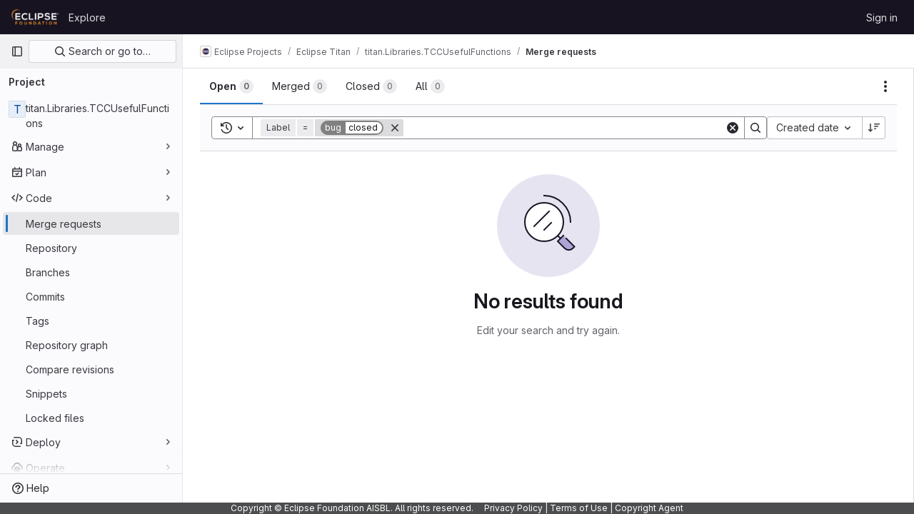

--- FILE ---
content_type: text/html; charset=utf-8
request_url: https://gitlab.eclipse.org/eclipse/titan/titan.Libraries.TCCUsefulFunctions/-/merge_requests?label_name%5B%5D=bug%3A%3Aclosed&sort=created_date
body_size: 7152
content:






<!DOCTYPE html>
<html class="gl-light ui-neutral with-top-bar with-header with-system-footer" lang="en">
<head prefix="og: http://ogp.me/ns#">
<meta charset="utf-8">
<meta content="IE=edge" http-equiv="X-UA-Compatible">
<meta content="width=device-width, initial-scale=1" name="viewport">
<title>Merge requests · Eclipse Projects / Eclipse Titan / titan.Libraries.TCCUsefulFunctions · GitLab</title>
<script>
//<![CDATA[
window.gon={};gon.api_version="v4";gon.default_avatar_url="https://gitlab.eclipse.org/assets/no_avatar-849f9c04a3a0d0cea2424ae97b27447dc64a7dbfae83c036c45b403392f0e8ba.png";gon.max_file_size=200;gon.asset_host=null;gon.webpack_public_path="/assets/webpack/";gon.relative_url_root="";gon.user_color_mode="gl-light";gon.user_color_scheme="white";gon.markdown_surround_selection=null;gon.markdown_automatic_lists=null;gon.math_rendering_limits_enabled=true;gon.recaptcha_api_server_url="https://www.recaptcha.net/recaptcha/api.js";gon.recaptcha_sitekey="";gon.gitlab_url="https://gitlab.eclipse.org";gon.promo_url="https://about.gitlab.com";gon.forum_url="https://forum.gitlab.com";gon.docs_url="https://docs.gitlab.com";gon.revision="5f9db3887f3";gon.feature_category="code_review_workflow";gon.gitlab_logo="/assets/gitlab_logo-2957169c8ef64c58616a1ac3f4fc626e8a35ce4eb3ed31bb0d873712f2a041a0.png";gon.secure=true;gon.sprite_icons="/assets/icons-aa2c8ddf99d22b77153ca2bb092a23889c12c597fc8b8de94b0f730eb53513f6.svg";gon.sprite_file_icons="/assets/file_icons/file_icons-88a95467170997d6a4052c781684c8250847147987090747773c1ee27c513c5f.svg";gon.emoji_sprites_css_path="/assets/emoji_sprites-bd26211944b9d072037ec97cb138f1a52cd03ef185cd38b8d1fcc963245199a1.css";gon.emoji_backend_version=4;gon.gridstack_css_path="/assets/lazy_bundles/gridstack-4cd1da7c8adb8553e78a4f5545a8ab57a46258e091e6ac0382e6de79bca5ea3c.css";gon.test_env=false;gon.disable_animations=false;gon.suggested_label_colors={"#cc338b":"Magenta-pink","#dc143c":"Crimson","#c21e56":"Rose red","#cd5b45":"Dark coral","#ed9121":"Carrot orange","#eee600":"Titanium yellow","#009966":"Green-cyan","#8fbc8f":"Dark sea green","#6699cc":"Blue-gray","#e6e6fa":"Lavender","#9400d3":"Dark violet","#330066":"Deep violet","#36454f":"Charcoal grey","#808080":"Gray"};gon.first_day_of_week=0;gon.time_display_relative=true;gon.time_display_format=0;gon.ee=true;gon.jh=false;gon.dot_com=false;gon.uf_error_prefix="UF";gon.pat_prefix="";gon.keyboard_shortcuts_enabled=true;gon.diagramsnet_url="https://embed.diagrams.net";gon.features={"vscodeWebIde":true,"uiForOrganizations":false,"organizationSwitching":false,"findAndReplace":false,"removeMonitorMetrics":true,"workItemsViewPreference":true,"workItemViewForIssues":true,"searchButtonTopRight":false,"mergeRequestDashboard":false,"newProjectCreationForm":false,"workItemsClientSideBoards":false,"glqlWorkItems":false,"duoChatDynamicDimension":true,"duoChatMultiThread":true,"advancedContextResolver":true,"vulnerabilityReportTypeScannerFilter":true,"glqlIntegration":true,"glqlLoadOnClick":false,"continueIndentedText":false,"mrApprovedFilter":false,"mrReportsTab":false};gon.roadmap_epics_limit=1000;
//]]>
</script>






<link rel="stylesheet" href="/assets/application-2d41a6424a07717cdfc59340d1fd3200484026c592edea9a097119441657bb0d.css" />
<link rel="stylesheet" href="/assets/page_bundles/issuable_list-9ada3f988b4ac7bac65b42eec3f74ae7dec8121b6df6dbc346d7524f6ed3ba3b.css" /><link rel="stylesheet" href="/assets/page_bundles/merge_request-8db8642f28966badae837367b46447c2d9b4c50ea37ffb74e6a3c93e8beb7229.css" /><link rel="stylesheet" href="/assets/page_bundles/commit_description-1e2cba4dda3c7b30dd84924809020c569f1308dea51520fe1dd5d4ce31403195.css" /><link rel="stylesheet" href="/assets/page_bundles/work_items-0bab65ad25644020e75fa90592713316a101e5859001cf80e99afce8d173eba4.css" /><link rel="stylesheet" href="/assets/page_bundles/notes_shared-3bb84b0aaad44aa5af4a1dd05713ec998273465ef28436cc7d1d1b97602c6bff.css" />
<link rel="stylesheet" href="/assets/application_utilities-f77f86f78d4146d4c2c821bc481cee77b897df284886ad189d8dcb1234cb9651.css" />
<link rel="stylesheet" href="/assets/tailwind-a2b7f5a7eb0fcc3b021fef8d949abb65ecca2da7d05f7a5a7d0307d389c81f58.css" />


<link rel="stylesheet" href="/assets/fonts-fae5d3f79948bd85f18b6513a025f863b19636e85b09a1492907eb4b1bb0557b.css" />
<link rel="stylesheet" href="/assets/highlight/themes/white-99cce4f4b362f6840d7134d4129668929fde49c4da11d6ebf17f99768adbd868.css" />


<link rel="preload" href="/assets/application_utilities-f77f86f78d4146d4c2c821bc481cee77b897df284886ad189d8dcb1234cb9651.css" as="style" type="text/css">
<link rel="preload" href="/assets/application-2d41a6424a07717cdfc59340d1fd3200484026c592edea9a097119441657bb0d.css" as="style" type="text/css">
<link rel="preload" href="/assets/highlight/themes/white-99cce4f4b362f6840d7134d4129668929fde49c4da11d6ebf17f99768adbd868.css" as="style" type="text/css">




<script src="/assets/webpack/runtime.fc949c4c.bundle.js" defer="defer"></script>
<script src="/assets/webpack/main.e5a8313b.chunk.js" defer="defer"></script>
<script src="/assets/webpack/commons-pages.groups.analytics.dashboards-pages.groups.harbor.repositories-pages.groups.iteration_ca-8504ae95.98e6f929.chunk.js" defer="defer"></script>
<script src="/assets/webpack/commons-pages.search.show-super_sidebar.97112c09.chunk.js" defer="defer"></script>
<script src="/assets/webpack/super_sidebar.7a19429c.chunk.js" defer="defer"></script>
<script src="/assets/webpack/commons-pages.projects-pages.projects.activity-pages.projects.alert_management.details-pages.project-bc0cba90.2327bf9c.chunk.js" defer="defer"></script>
<script src="/assets/webpack/4.d4223b88.chunk.js" defer="defer"></script>
<script src="/assets/webpack/commons-pages.admin.abuse_reports.show-pages.admin.topics.edit-pages.admin.topics.new-pages.groups.c-267d5ab7.68b01fb0.chunk.js" defer="defer"></script>
<script src="/assets/webpack/commons-pages.admin.abuse_reports.show-pages.admin.topics.edit-pages.admin.topics.new-pages.groups.c-089443d9.b98fb74f.chunk.js" defer="defer"></script>
<script src="/assets/webpack/commons-pages.dashboard.issues-pages.groups.issues-pages.groups.merge_requests-pages.groups.roadmap.-4f6a7cbb.54b2b8db.chunk.js" defer="defer"></script>
<script src="/assets/webpack/20.edc5ccbe.chunk.js" defer="defer"></script>
<script src="/assets/webpack/30.80729ead.chunk.js" defer="defer"></script>
<script src="/assets/webpack/commons-pages.groups.merge_requests-pages.groups.roadmap.show-pages.groups.settings.repository.show--d8732bc0.e4d3edf4.chunk.js" defer="defer"></script>
<script src="/assets/webpack/35.9e1bfd72.chunk.js" defer="defer"></script>
<script src="/assets/webpack/commons-pages.groups.merge_requests-pages.groups.roadmap.show-pages.projects.incidents.show-pages.pr-cde08e23.a20f7c8e.chunk.js" defer="defer"></script>
<script src="/assets/webpack/commons-pages.groups.merge_requests-pages.projects.incidents.show-pages.projects.issues.edit-pages.p-10faf3f4.792b76b5.chunk.js" defer="defer"></script>
<script src="/assets/webpack/commons-pages.dashboard.issues-pages.groups.merge_requests-pages.groups.work_items-pages.groups.work-268aba78.188334ec.chunk.js" defer="defer"></script>
<script src="/assets/webpack/commons-pages.groups.merge_requests-pages.projects.merge_requests.index.dcfe0ecf.chunk.js" defer="defer"></script>
<script src="/assets/webpack/pages.projects.merge_requests.index.47348fdf.chunk.js" defer="defer"></script>

<meta content="object" property="og:type">
<meta content="GitLab" property="og:site_name">
<meta content="Merge requests · Eclipse Projects / Eclipse Titan / titan.Libraries.TCCUsefulFunctions · GitLab" property="og:title">
<meta content="Titan Libraries TCCUsefulFunctions" property="og:description">
<meta content="https://gitlab.eclipse.org/assets/twitter_card-570ddb06edf56a2312253c5872489847a0f385112ddbcd71ccfa1570febab5d2.jpg" property="og:image">
<meta content="64" property="og:image:width">
<meta content="64" property="og:image:height">
<meta content="https://gitlab.eclipse.org/eclipse/titan/titan.Libraries.TCCUsefulFunctions/-/merge_requests?label_name%5B%5D=bug%3A%3Aclosed&amp;sort=created_date" property="og:url">
<meta content="summary" property="twitter:card">
<meta content="Merge requests · Eclipse Projects / Eclipse Titan / titan.Libraries.TCCUsefulFunctions · GitLab" property="twitter:title">
<meta content="Titan Libraries TCCUsefulFunctions" property="twitter:description">
<meta content="https://gitlab.eclipse.org/assets/twitter_card-570ddb06edf56a2312253c5872489847a0f385112ddbcd71ccfa1570febab5d2.jpg" property="twitter:image">

<meta name="csrf-param" content="authenticity_token" />
<meta name="csrf-token" content="SBntjmjucKouxFWvlDZJD6FUe4_Luuy6Pdi1H3hLmMlSOCiAl_JNYPA0841E3M-I03ebLH6WtRxOyP0IFrWxwA" />
<meta name="csp-nonce" />
<meta name="action-cable-url" content="/-/cable" />
<link href="/-/manifest.json" rel="manifest">
<link rel="icon" type="image/png" href="/uploads/-/system/appearance/favicon/1/favicon.ico" id="favicon" data-original-href="/uploads/-/system/appearance/favicon/1/favicon.ico" />
<link rel="apple-touch-icon" type="image/x-icon" href="/assets/apple-touch-icon-b049d4bc0dd9626f31db825d61880737befc7835982586d015bded10b4435460.png" />
<link href="/search/opensearch.xml" rel="search" title="Search GitLab" type="application/opensearchdescription+xml">
<link rel="alternate" type="application/atom+xml" title="titan.Libraries.TCCUsefulFunctions merge requests" href="https://gitlab.eclipse.org/eclipse/titan/titan.Libraries.TCCUsefulFunctions/-/merge_requests.atom?label_name%5B%5D=bug%3A%3Aclosed&amp;sort=created_date" />




<meta content="Titan Libraries TCCUsefulFunctions" name="description">
<meta content="#ececef" name="theme-color">
</head>

<body class="tab-width-8 gl-browser-chrome gl-platform-mac " data-group="titan" data-group-full-path="eclipse/titan" data-namespace-id="305" data-page="projects:merge_requests:index" data-project="titan.Libraries.TCCUsefulFunctions" data-project-full-path="eclipse/titan/titan.Libraries.TCCUsefulFunctions" data-project-id="178">
<div id="js-tooltips-container"></div>

<script>
//<![CDATA[
gl = window.gl || {};
gl.client = {"isChrome":true,"isMac":true};


//]]>
</script>


<header class="header-logged-out" data-testid="navbar">
<a class="gl-sr-only gl-accessibility" href="#content-body">Skip to content</a>
<div class="container-fluid">
<nav aria-label="Explore GitLab" class="header-logged-out-nav gl-flex gl-gap-3 gl-justify-between">
<div class="gl-flex gl-items-center gl-gap-1">
<span class="gl-sr-only">GitLab</span>
<a title="Homepage" id="logo" class="header-logged-out-logo has-tooltip" aria-label="Homepage" href="/"><img class="brand-header-logo lazy" alt="" data-src="/uploads/-/system/appearance/header_logo/1/ef_logis.png" src="[data-uri]" />
</a></div>
<ul class="gl-list-none gl-p-0 gl-m-0 gl-flex gl-gap-3 gl-items-center gl-grow">
<li class="header-logged-out-nav-item">
<a class="" href="/explore">Explore</a>
</li>
</ul>
<ul class="gl-list-none gl-p-0 gl-m-0 gl-flex gl-gap-3 gl-items-center gl-justify-end">
<li class="header-logged-out-nav-item">
<a href="/users/sign_in?redirect_to_referer=yes">Sign in</a>
</li>
</ul>
</nav>
</div>
</header>

<div class="layout-page page-with-super-sidebar">
<aside class="js-super-sidebar super-sidebar super-sidebar-loading" data-command-palette="{&quot;project_files_url&quot;:&quot;/eclipse/titan/titan.Libraries.TCCUsefulFunctions/-/files/master?format=json&quot;,&quot;project_blob_url&quot;:&quot;/eclipse/titan/titan.Libraries.TCCUsefulFunctions/-/blob/master&quot;}" data-force-desktop-expanded-sidebar="" data-is-saas="false" data-root-path="/" data-sidebar="{&quot;is_logged_in&quot;:false,&quot;context_switcher_links&quot;:[{&quot;title&quot;:&quot;Explore&quot;,&quot;link&quot;:&quot;/explore&quot;,&quot;icon&quot;:&quot;compass&quot;}],&quot;current_menu_items&quot;:[{&quot;id&quot;:&quot;project_overview&quot;,&quot;title&quot;:&quot;titan.Libraries.TCCUsefulFunctions&quot;,&quot;entity_id&quot;:178,&quot;link&quot;:&quot;/eclipse/titan/titan.Libraries.TCCUsefulFunctions&quot;,&quot;link_classes&quot;:&quot;shortcuts-project&quot;,&quot;is_active&quot;:false},{&quot;id&quot;:&quot;manage_menu&quot;,&quot;title&quot;:&quot;Manage&quot;,&quot;icon&quot;:&quot;users&quot;,&quot;avatar_shape&quot;:&quot;rect&quot;,&quot;link&quot;:&quot;/eclipse/titan/titan.Libraries.TCCUsefulFunctions/activity&quot;,&quot;is_active&quot;:false,&quot;items&quot;:[{&quot;id&quot;:&quot;activity&quot;,&quot;title&quot;:&quot;Activity&quot;,&quot;link&quot;:&quot;/eclipse/titan/titan.Libraries.TCCUsefulFunctions/activity&quot;,&quot;link_classes&quot;:&quot;shortcuts-project-activity&quot;,&quot;is_active&quot;:false},{&quot;id&quot;:&quot;members&quot;,&quot;title&quot;:&quot;Members&quot;,&quot;link&quot;:&quot;/eclipse/titan/titan.Libraries.TCCUsefulFunctions/-/project_members&quot;,&quot;is_active&quot;:false},{&quot;id&quot;:&quot;labels&quot;,&quot;title&quot;:&quot;Labels&quot;,&quot;link&quot;:&quot;/eclipse/titan/titan.Libraries.TCCUsefulFunctions/-/labels&quot;,&quot;is_active&quot;:false}],&quot;separated&quot;:false},{&quot;id&quot;:&quot;plan_menu&quot;,&quot;title&quot;:&quot;Plan&quot;,&quot;icon&quot;:&quot;planning&quot;,&quot;avatar_shape&quot;:&quot;rect&quot;,&quot;link&quot;:&quot;/eclipse/titan/titan.Libraries.TCCUsefulFunctions/-/issues&quot;,&quot;is_active&quot;:false,&quot;items&quot;:[{&quot;id&quot;:&quot;project_issue_list&quot;,&quot;title&quot;:&quot;Issues&quot;,&quot;link&quot;:&quot;/eclipse/titan/titan.Libraries.TCCUsefulFunctions/-/issues&quot;,&quot;pill_count_field&quot;:&quot;openIssuesCount&quot;,&quot;link_classes&quot;:&quot;shortcuts-issues has-sub-items&quot;,&quot;is_active&quot;:false},{&quot;id&quot;:&quot;boards&quot;,&quot;title&quot;:&quot;Issue boards&quot;,&quot;link&quot;:&quot;/eclipse/titan/titan.Libraries.TCCUsefulFunctions/-/boards&quot;,&quot;link_classes&quot;:&quot;shortcuts-issue-boards&quot;,&quot;is_active&quot;:false},{&quot;id&quot;:&quot;milestones&quot;,&quot;title&quot;:&quot;Milestones&quot;,&quot;link&quot;:&quot;/eclipse/titan/titan.Libraries.TCCUsefulFunctions/-/milestones&quot;,&quot;is_active&quot;:false},{&quot;id&quot;:&quot;iterations&quot;,&quot;title&quot;:&quot;Iterations&quot;,&quot;link&quot;:&quot;/eclipse/titan/titan.Libraries.TCCUsefulFunctions/-/cadences&quot;,&quot;is_active&quot;:false},{&quot;id&quot;:&quot;project_wiki&quot;,&quot;title&quot;:&quot;Wiki&quot;,&quot;link&quot;:&quot;/eclipse/titan/titan.Libraries.TCCUsefulFunctions/-/wikis/home&quot;,&quot;link_classes&quot;:&quot;shortcuts-wiki&quot;,&quot;is_active&quot;:false},{&quot;id&quot;:&quot;requirements&quot;,&quot;title&quot;:&quot;Requirements&quot;,&quot;link&quot;:&quot;/eclipse/titan/titan.Libraries.TCCUsefulFunctions/-/requirements_management/requirements&quot;,&quot;is_active&quot;:false}],&quot;separated&quot;:false},{&quot;id&quot;:&quot;code_menu&quot;,&quot;title&quot;:&quot;Code&quot;,&quot;icon&quot;:&quot;code&quot;,&quot;avatar_shape&quot;:&quot;rect&quot;,&quot;link&quot;:&quot;/eclipse/titan/titan.Libraries.TCCUsefulFunctions/-/merge_requests&quot;,&quot;is_active&quot;:true,&quot;items&quot;:[{&quot;id&quot;:&quot;project_merge_request_list&quot;,&quot;title&quot;:&quot;Merge requests&quot;,&quot;link&quot;:&quot;/eclipse/titan/titan.Libraries.TCCUsefulFunctions/-/merge_requests&quot;,&quot;pill_count_field&quot;:&quot;openMergeRequestsCount&quot;,&quot;link_classes&quot;:&quot;shortcuts-merge_requests&quot;,&quot;is_active&quot;:true},{&quot;id&quot;:&quot;files&quot;,&quot;title&quot;:&quot;Repository&quot;,&quot;link&quot;:&quot;/eclipse/titan/titan.Libraries.TCCUsefulFunctions/-/tree/master&quot;,&quot;link_classes&quot;:&quot;shortcuts-tree&quot;,&quot;is_active&quot;:false},{&quot;id&quot;:&quot;branches&quot;,&quot;title&quot;:&quot;Branches&quot;,&quot;link&quot;:&quot;/eclipse/titan/titan.Libraries.TCCUsefulFunctions/-/branches&quot;,&quot;is_active&quot;:false},{&quot;id&quot;:&quot;commits&quot;,&quot;title&quot;:&quot;Commits&quot;,&quot;link&quot;:&quot;/eclipse/titan/titan.Libraries.TCCUsefulFunctions/-/commits/master?ref_type=heads&quot;,&quot;link_classes&quot;:&quot;shortcuts-commits&quot;,&quot;is_active&quot;:false},{&quot;id&quot;:&quot;tags&quot;,&quot;title&quot;:&quot;Tags&quot;,&quot;link&quot;:&quot;/eclipse/titan/titan.Libraries.TCCUsefulFunctions/-/tags&quot;,&quot;is_active&quot;:false},{&quot;id&quot;:&quot;graphs&quot;,&quot;title&quot;:&quot;Repository graph&quot;,&quot;link&quot;:&quot;/eclipse/titan/titan.Libraries.TCCUsefulFunctions/-/network/master?ref_type=heads&quot;,&quot;link_classes&quot;:&quot;shortcuts-network&quot;,&quot;is_active&quot;:false},{&quot;id&quot;:&quot;compare&quot;,&quot;title&quot;:&quot;Compare revisions&quot;,&quot;link&quot;:&quot;/eclipse/titan/titan.Libraries.TCCUsefulFunctions/-/compare?from=master\u0026to=master&quot;,&quot;is_active&quot;:false},{&quot;id&quot;:&quot;project_snippets&quot;,&quot;title&quot;:&quot;Snippets&quot;,&quot;link&quot;:&quot;/eclipse/titan/titan.Libraries.TCCUsefulFunctions/-/snippets&quot;,&quot;link_classes&quot;:&quot;shortcuts-snippets&quot;,&quot;is_active&quot;:false},{&quot;id&quot;:&quot;file_locks&quot;,&quot;title&quot;:&quot;Locked files&quot;,&quot;link&quot;:&quot;/eclipse/titan/titan.Libraries.TCCUsefulFunctions/path_locks&quot;,&quot;is_active&quot;:false}],&quot;separated&quot;:false},{&quot;id&quot;:&quot;deploy_menu&quot;,&quot;title&quot;:&quot;Deploy&quot;,&quot;icon&quot;:&quot;deployments&quot;,&quot;avatar_shape&quot;:&quot;rect&quot;,&quot;link&quot;:&quot;/eclipse/titan/titan.Libraries.TCCUsefulFunctions/-/releases&quot;,&quot;is_active&quot;:false,&quot;items&quot;:[{&quot;id&quot;:&quot;releases&quot;,&quot;title&quot;:&quot;Releases&quot;,&quot;link&quot;:&quot;/eclipse/titan/titan.Libraries.TCCUsefulFunctions/-/releases&quot;,&quot;link_classes&quot;:&quot;shortcuts-deployments-releases&quot;,&quot;is_active&quot;:false},{&quot;id&quot;:&quot;packages_registry&quot;,&quot;title&quot;:&quot;Package registry&quot;,&quot;link&quot;:&quot;/eclipse/titan/titan.Libraries.TCCUsefulFunctions/-/packages&quot;,&quot;link_classes&quot;:&quot;shortcuts-container-registry&quot;,&quot;is_active&quot;:false},{&quot;id&quot;:&quot;container_registry&quot;,&quot;title&quot;:&quot;Container registry&quot;,&quot;link&quot;:&quot;/eclipse/titan/titan.Libraries.TCCUsefulFunctions/container_registry&quot;,&quot;is_active&quot;:false},{&quot;id&quot;:&quot;model_registry&quot;,&quot;title&quot;:&quot;Model registry&quot;,&quot;link&quot;:&quot;/eclipse/titan/titan.Libraries.TCCUsefulFunctions/-/ml/models&quot;,&quot;is_active&quot;:false}],&quot;separated&quot;:false},{&quot;id&quot;:&quot;operations_menu&quot;,&quot;title&quot;:&quot;Operate&quot;,&quot;icon&quot;:&quot;cloud-pod&quot;,&quot;avatar_shape&quot;:&quot;rect&quot;,&quot;link&quot;:&quot;/eclipse/titan/titan.Libraries.TCCUsefulFunctions/-/terraform_module_registry&quot;,&quot;is_active&quot;:false,&quot;items&quot;:[{&quot;id&quot;:&quot;infrastructure_registry&quot;,&quot;title&quot;:&quot;Terraform modules&quot;,&quot;link&quot;:&quot;/eclipse/titan/titan.Libraries.TCCUsefulFunctions/-/terraform_module_registry&quot;,&quot;is_active&quot;:false}],&quot;separated&quot;:false},{&quot;id&quot;:&quot;monitor_menu&quot;,&quot;title&quot;:&quot;Monitor&quot;,&quot;icon&quot;:&quot;monitor&quot;,&quot;avatar_shape&quot;:&quot;rect&quot;,&quot;link&quot;:&quot;/eclipse/titan/titan.Libraries.TCCUsefulFunctions/-/incidents&quot;,&quot;is_active&quot;:false,&quot;items&quot;:[{&quot;id&quot;:&quot;incidents&quot;,&quot;title&quot;:&quot;Incidents&quot;,&quot;link&quot;:&quot;/eclipse/titan/titan.Libraries.TCCUsefulFunctions/-/incidents&quot;,&quot;is_active&quot;:false}],&quot;separated&quot;:false},{&quot;id&quot;:&quot;analyze_menu&quot;,&quot;title&quot;:&quot;Analyze&quot;,&quot;icon&quot;:&quot;chart&quot;,&quot;avatar_shape&quot;:&quot;rect&quot;,&quot;link&quot;:&quot;/eclipse/titan/titan.Libraries.TCCUsefulFunctions/-/value_stream_analytics&quot;,&quot;is_active&quot;:false,&quot;items&quot;:[{&quot;id&quot;:&quot;cycle_analytics&quot;,&quot;title&quot;:&quot;Value stream analytics&quot;,&quot;link&quot;:&quot;/eclipse/titan/titan.Libraries.TCCUsefulFunctions/-/value_stream_analytics&quot;,&quot;link_classes&quot;:&quot;shortcuts-project-cycle-analytics&quot;,&quot;is_active&quot;:false},{&quot;id&quot;:&quot;contributors&quot;,&quot;title&quot;:&quot;Contributor analytics&quot;,&quot;link&quot;:&quot;/eclipse/titan/titan.Libraries.TCCUsefulFunctions/-/graphs/master?ref_type=heads&quot;,&quot;is_active&quot;:false},{&quot;id&quot;:&quot;repository_analytics&quot;,&quot;title&quot;:&quot;Repository analytics&quot;,&quot;link&quot;:&quot;/eclipse/titan/titan.Libraries.TCCUsefulFunctions/-/graphs/master/charts&quot;,&quot;link_classes&quot;:&quot;shortcuts-repository-charts&quot;,&quot;is_active&quot;:false},{&quot;id&quot;:&quot;code_review&quot;,&quot;title&quot;:&quot;Code review analytics&quot;,&quot;link&quot;:&quot;/eclipse/titan/titan.Libraries.TCCUsefulFunctions/-/analytics/code_reviews&quot;,&quot;is_active&quot;:false},{&quot;id&quot;:&quot;issues&quot;,&quot;title&quot;:&quot;Issue analytics&quot;,&quot;link&quot;:&quot;/eclipse/titan/titan.Libraries.TCCUsefulFunctions/-/analytics/issues_analytics&quot;,&quot;is_active&quot;:false},{&quot;id&quot;:&quot;insights&quot;,&quot;title&quot;:&quot;Insights&quot;,&quot;link&quot;:&quot;/eclipse/titan/titan.Libraries.TCCUsefulFunctions/insights/&quot;,&quot;link_classes&quot;:&quot;shortcuts-project-insights&quot;,&quot;is_active&quot;:false},{&quot;id&quot;:&quot;model_experiments&quot;,&quot;title&quot;:&quot;Model experiments&quot;,&quot;link&quot;:&quot;/eclipse/titan/titan.Libraries.TCCUsefulFunctions/-/ml/experiments&quot;,&quot;is_active&quot;:false}],&quot;separated&quot;:false}],&quot;current_context_header&quot;:&quot;Project&quot;,&quot;support_path&quot;:&quot;https://gitlab.eclipse.org/eclipsefdn/helpdesk/-/wikis/home&quot;,&quot;docs_path&quot;:&quot;/help/docs&quot;,&quot;display_whats_new&quot;:false,&quot;show_version_check&quot;:false,&quot;search&quot;:{&quot;search_path&quot;:&quot;/search&quot;,&quot;issues_path&quot;:&quot;/dashboard/issues&quot;,&quot;mr_path&quot;:&quot;/dashboard/merge_requests&quot;,&quot;autocomplete_path&quot;:&quot;/search/autocomplete&quot;,&quot;settings_path&quot;:&quot;/search/settings&quot;,&quot;search_context&quot;:{&quot;group&quot;:{&quot;id&quot;:305,&quot;name&quot;:&quot;Eclipse Titan&quot;,&quot;full_name&quot;:&quot;Eclipse Projects / Eclipse Titan&quot;},&quot;group_metadata&quot;:{&quot;issues_path&quot;:&quot;/groups/eclipse/titan/-/issues&quot;,&quot;mr_path&quot;:&quot;/groups/eclipse/titan/-/merge_requests&quot;},&quot;project&quot;:{&quot;id&quot;:178,&quot;name&quot;:&quot;titan.Libraries.TCCUsefulFunctions&quot;},&quot;project_metadata&quot;:{&quot;mr_path&quot;:&quot;/eclipse/titan/titan.Libraries.TCCUsefulFunctions/-/merge_requests&quot;,&quot;issues_path&quot;:&quot;/eclipse/titan/titan.Libraries.TCCUsefulFunctions/-/issues&quot;},&quot;code_search&quot;:false,&quot;scope&quot;:&quot;merge_requests&quot;,&quot;for_snippets&quot;:null}},&quot;panel_type&quot;:&quot;project&quot;,&quot;shortcut_links&quot;:[{&quot;title&quot;:&quot;Snippets&quot;,&quot;href&quot;:&quot;/explore/snippets&quot;,&quot;css_class&quot;:&quot;dashboard-shortcuts-snippets&quot;},{&quot;title&quot;:&quot;Groups&quot;,&quot;href&quot;:&quot;/explore/groups&quot;,&quot;css_class&quot;:&quot;dashboard-shortcuts-groups&quot;},{&quot;title&quot;:&quot;Projects&quot;,&quot;href&quot;:&quot;/explore/projects/starred&quot;,&quot;css_class&quot;:&quot;dashboard-shortcuts-projects&quot;}],&quot;terms&quot;:&quot;/-/users/terms&quot;}"></aside>

<div class="content-wrapper">
<div class="broadcast-wrapper">




</div>
<div class="alert-wrapper alert-wrapper-top-space gl-flex gl-flex-col gl-gap-3 container-fluid container-limited">





























</div>
<div class="top-bar-fixed container-fluid" data-testid="top-bar">
<div class="top-bar-container gl-flex gl-items-center gl-gap-2">
<div class="gl-grow gl-basis-0 gl-flex gl-items-center gl-justify-start gl-gap-3">
<button class="gl-button btn btn-icon btn-md btn-default btn-default-tertiary js-super-sidebar-toggle-expand super-sidebar-toggle -gl-ml-3" aria-controls="super-sidebar" aria-expanded="false" aria-label="Primary navigation sidebar" type="button"><svg class="s16 gl-icon gl-button-icon " data-testid="sidebar-icon"><use href="/assets/icons-aa2c8ddf99d22b77153ca2bb092a23889c12c597fc8b8de94b0f730eb53513f6.svg#sidebar"></use></svg>

</button>
<script type="application/ld+json">
{"@context":"https://schema.org","@type":"BreadcrumbList","itemListElement":[{"@type":"ListItem","position":1,"name":"Eclipse Projects","item":"https://gitlab.eclipse.org/eclipse"},{"@type":"ListItem","position":2,"name":"Eclipse Titan","item":"https://gitlab.eclipse.org/eclipse/titan"},{"@type":"ListItem","position":3,"name":"titan.Libraries.TCCUsefulFunctions","item":"https://gitlab.eclipse.org/eclipse/titan/titan.Libraries.TCCUsefulFunctions"},{"@type":"ListItem","position":4,"name":"Merge requests","item":"https://gitlab.eclipse.org/eclipse/titan/titan.Libraries.TCCUsefulFunctions/-/merge_requests?label_name%5B%5D=bug%3A%3Aclosed\u0026sort=created_date"}]}


</script>
<div data-testid="breadcrumb-links" id="js-vue-page-breadcrumbs-wrapper">
<div data-breadcrumbs-json="[{&quot;text&quot;:&quot;Eclipse Projects&quot;,&quot;href&quot;:&quot;/eclipse&quot;,&quot;avatarPath&quot;:&quot;/uploads/-/system/group/avatar/15/default_2.png&quot;},{&quot;text&quot;:&quot;Eclipse Titan&quot;,&quot;href&quot;:&quot;/eclipse/titan&quot;,&quot;avatarPath&quot;:null},{&quot;text&quot;:&quot;titan.Libraries.TCCUsefulFunctions&quot;,&quot;href&quot;:&quot;/eclipse/titan/titan.Libraries.TCCUsefulFunctions&quot;,&quot;avatarPath&quot;:null},{&quot;text&quot;:&quot;Merge requests&quot;,&quot;href&quot;:&quot;/eclipse/titan/titan.Libraries.TCCUsefulFunctions/-/merge_requests?label_name%5B%5D=bug%3A%3Aclosed\u0026sort=created_date&quot;,&quot;avatarPath&quot;:null}]" id="js-vue-page-breadcrumbs"></div>
<div id="js-injected-page-breadcrumbs"></div>
</div>


</div>
<div class="gl-flex-none gl-flex gl-items-center gl-justify-center gl-gap-4">
<div id="js-work-item-feedback"></div>

<div id="js-advanced-search-modal"></div>

</div>
<div class="gl-basis-0 gl-flex gl-items-center gl-justify-end">

</div>
</div>
</div>

<div class="container-fluid container-limited project-highlight-puc">
<main class="content" id="content-body" itemscope itemtype="http://schema.org/SoftwareSourceCode">
<div class="flash-container flash-container-page sticky" data-testid="flash-container">
<div id="js-global-alerts"></div>
</div>







<div class="js-merge-request-list-root" data-autocomplete-award-emojis-path="/-/autocomplete/award_emojis" data-can-bulk-update="false" data-default-branch="master" data-emails-help-page-path="/help/development/emails.md#email-namespace" data-environment-names-path="/eclipse/titan/titan.Libraries.TCCUsefulFunctions/unfoldered_environment_names.json" data-export-csv-path="/eclipse/titan/titan.Libraries.TCCUsefulFunctions/-/merge_requests/export_csv" data-full-path="eclipse/titan/titan.Libraries.TCCUsefulFunctions" data-has-any-merge-requests="true" data-has-scoped-labels-feature="true" data-initial-sort="created_date" data-is-public-visibility-restricted="false" data-is-signed-in="false" data-issuable-type="merge_request" data-markdown-help-path="/help/user/markdown.md" data-quick-actions-help-path="/help/user/project/quick_actions.md" data-releases-endpoint="/eclipse/titan/titan.Libraries.TCCUsefulFunctions/-/releases.json" data-rss-url="/eclipse/titan/titan.Libraries.TCCUsefulFunctions/-/merge_requests.atom?label_name%5B%5D=bug%3A%3Aclosed&amp;sort=created_date" data-show-export-button="true"></div>

</main>
</div>


</div>
</div>

<div class="footer-message" style="background-color: #4c4d4e;color: #ffffff"><p>Copyright © Eclipse Foundation AISBL. All rights reserved.     <a style="color:#fff;" href="https://www.eclipse.org/legal/privacy.php" rel="nofollow noreferrer noopener" target="_blank">Privacy Policy</a> | <a style="color:#fff;" href="https://www.eclipse.org/legal/termsofuse.php" rel="nofollow noreferrer noopener" target="_blank">Terms of Use</a> | <a style="color:#fff;" href="https://www.eclipse.org/legal/copyright.php" rel="nofollow noreferrer noopener" target="_blank">Copyright Agent</a></p></div>
<script>
//<![CDATA[
if ('loading' in HTMLImageElement.prototype) {
  document.querySelectorAll('img.lazy').forEach(img => {
    img.loading = 'lazy';
    let imgUrl = img.dataset.src;
    // Only adding width + height for avatars for now
    if (imgUrl.indexOf('/avatar/') > -1 && imgUrl.indexOf('?') === -1) {
      const targetWidth = img.getAttribute('width') || img.width;
      imgUrl += `?width=${targetWidth}`;
    }
    img.src = imgUrl;
    img.removeAttribute('data-src');
    img.classList.remove('lazy');
    img.classList.add('js-lazy-loaded');
    img.dataset.testid = 'js-lazy-loaded-content';
  });
}

//]]>
</script>
<script>
//<![CDATA[
gl = window.gl || {};
gl.experiments = {};


//]]>
</script>

</body>
</html>

